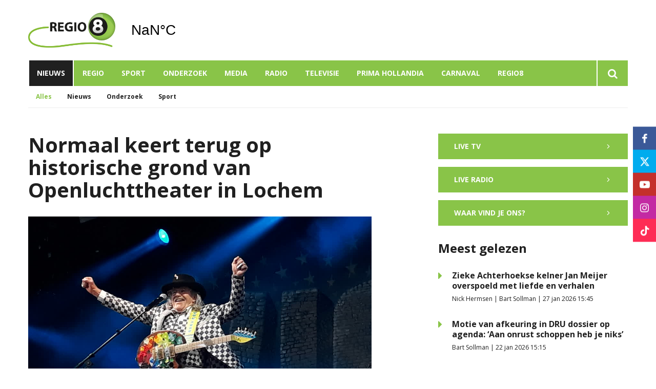

--- FILE ---
content_type: text/html; charset=UTF-8
request_url: https://www.regio8.nl/nieuws/normaal-keert-terug-op-historische-grond-van-openluchttheater-in-lochem?category=9999
body_size: 9912
content:
<!DOCTYPE html><html lang="nl-NL">	<head>		<title>Normaal keert terug op historische grond van Openluchttheater in Lochem</title>		<meta charset="utf-8">		<meta name="viewport" content="width=device-width, initial-scale=1, shrink-to-fit=no">		<meta name="robots" content="index, follow" />		<meta property="og:title" content="Normaal keert terug op historische grond van Openluchttheater in Lochem" />		<meta name="description" content="Normaal geeft volgend jaar twee concerten in het Openluchttheather in Lochem, in plaats van één concert op het tractorpulling-terrein zoals afgelopen jaren. De concerten worden gehouden op donderdag 9 mei (Hemelvaartsdag, red) en zaterdag 11 mei." />		<meta property="og:description" content="Normaal geeft volgend jaar twee concerten in het Openluchttheather in Lochem, in plaats van één concert op het tractorpulling-terrein zoals afgelopen jaren. De concerten worden gehouden op donderdag 9 mei (Hemelvaartsdag, red) en zaterdag 11 mei." />		<meta property="og:image" content="https://www.regio8.nl/files/202104/dist/db3e7c21b3d92512db1ac74e9aaa8616.jpg" />		<style>.row{margin:0;width:auto}.row .form-group{padding-left:15px;padding-right:15px;margin-bottom:30px}@media (max-width:992px){.row .form-group{margin-bottom:20px}}.row .form-group.hidden{display:none !important}.row .form-group.is-invalid input,.row .form-group.is-invalid textarea,.row .form-group.is-invalid .custom-radio label:before{border-color:red !important}.row .form-group.is-invalid .invalid-feedback{color:red;font-weight:300;font-size:0.86em;display:block;margin-bottom:15px;padding:5px 0;width:100%}.row .form-group .invalid-feedback{display:none}.row .form-group .col-form-label{width:auto;display:block;font-weight:700;color:#555555;background:#eeeeee;position:absolute;left:35px;top:12px;font-size:1em;line-height:1.62;transition:top 0.3s ease, font-size 0.3s ease, color 0.3s ease, font-weight 0.3s ease;pointer-events:none}.row .form-group.active .col-form-label{top:-9px;font-size:12px;font-weight:bold;color:#202020}.row input,.row textarea{width:100%;color:#202020;padding:12px 20px;border:1px solid #eeeeee;border-radius:0px;font-size:1em;line-height:1.62;min-height:50px;margin-bottom:0px;background:#eeeeee}.row input::placeholder,.row textarea::placeholder{color:#555555}.row textarea{height:200px}.row [data-type="button"]{text-align:left}.row [data-type="html"] h1:last-child,.row [data-type="html"] h2:last-child,.row [data-type="html"] h3:last-child,.row [data-type="html"] h4:last-child,.row [data-type="html"] h5:last-child,.row [data-type="html"] h6:last-child,.row [data-type="html"] p:last-child{margin-bottom:0px}.row .custom-checkbox{display:flex;flex-wrap:nowrap;align-items:center;padding:0}.row .custom-checkbox label{font-size:14px;line-height:15px;padding-left:20px}.row .custom-checkbox label a{color:#202020;font-weight:700;text-decoration:underline}.row .custom-checkbox input{margin-top:0px;min-height:0px;width:15px;height:15px;margin-bottom:0;-webkit-appearance:none;border:1px solid #202020;padding:0px;border-radius:4px;display:inline-block;position:relative;background:#ffffff}.row .custom-checkbox input:checked{background:#202020;border:1px solid #eeeeee;color:#202020}.row .btn-primary{padding:18px 30px;min-height:50px;background:#202020}.row .custom-select{width:100%;color:#202020;padding:12px 20px;border:1px solid #eeeeee;border-radius:0px;font-size:1em;line-height:1.62;background:#eeeeee;-webkit-appearance:none;-moz-appearance:none;appearance:none}.row .custom-select::-ms-expand{display:none}.row .input-group-checkboxes{display:flex;flex-wrap:wrap}.row .checkboxes-horizontal .col-form-label{position:relative;background:transparent;left:unset;top:unset;margin-bottom:5px}.row .checkboxes-horizontal .custom-checkbox{width:100%;margin:5px 0px}.row .custom-radio{display:inline-block;margin:10px 0;width:100%}.row .custom-radio.disabled{opacity:0.6}.row .custom-radio.disabled input,.row .custom-radio.disabled label{cursor:no-drop !important}.row .custom-radio [type="radio"]:checked,.row .custom-radio [type="radio"]:not(:checked){position:absolute;left:-9999px}.row .custom-radio [type="radio"]:checked+label,.row .custom-radio [type="radio"]:not(:checked)+label{position:relative;padding-left:15px;cursor:pointer;line-height:26px;display:inline-block;color:#202020}.row .custom-radio [type="radio"]:checked+label:before,.row .custom-radio [type="radio"]:not(:checked)+label:before{content:"";position:absolute;left:0;right:auto;top:0px;width:20px;height:20px;border:2px solid #eeeeee;border-radius:100%;background:#fff}.row .custom-radio [type="radio"]:checked+label:after,.row .custom-radio [type="radio"]:not(:checked)+label:after{content:"";width:18px;height:18px;background:#202020;position:absolute;left:2px;top:2px;transform:scale(1) !important;border-radius:100%;-webkit-transition:all 0.2s ease;transition:all 0.2s ease}.row .custom-radio [type="radio"]:not(:checked)+label:after{opacity:0;-webkit-transform:scale(0);transform:scale(0)}.row .custom-radio [type="radio"]:checked+label:after{opacity:1;-webkit-transform:scale(1);transform:scale(1)}.row [data-type="file"] .col-form-label{position:relative;background:transparent;left:unset;top:unset;margin-bottom:5px}.row [data-type="file"] .custom-file input{display:none}.row [data-type="file"] .custom-file label{cursor:pointer;font-weight:700;color:#202020;background:#eeeeee;border:1px solid #eeeeee;padding:12px 20px;display:block;width:100%}.row .files-overview{display:flex;padding-bottom:10px;border-bottom:1px solid;width:calc(100% - 30px);margin:0 auto;font-weight:bold;justify-content:space-between}.row .files-overview i{cursor:pointer}.row .input-row{display:flex;margin:0 -5px}.row .input-row>div{padding:0 5px;position:relative}.row .input-row>div label.col-form-label{left:25px;pointer-events:none}.row .input-row>div.active label.col-form-label{top:-20px;font-size:11px}.row [data-type="date"] .col-form-label{background:transparent;position:relative;left:unset;top:unset}@media (max-width:575px){.row .form-group{flex:0 0 100%}.row .form-group .custom-checkbox{width:100%}}.row{margin:0;width:auto}.row .form-group{padding-left:15px;padding-right:15px;margin-bottom:30px}@media (max-width:992px){.row .form-group{margin-bottom:20px}}.row .form-group.hidden{display:none !important}.row .form-group.is-invalid input,.row .form-group.is-invalid textarea,.row .form-group.is-invalid .custom-radio label:before{border-color:red !important}.row .form-group.is-invalid .invalid-feedback{color:red;font-weight:300;font-size:0.86em;display:block;margin-bottom:15px;padding:5px 0;width:100%}.row .form-group .invalid-feedback{display:none}.row .form-group .col-form-label{width:auto;display:block;font-weight:700;color:#555555;background:#eeeeee;position:absolute;left:35px;top:12px;font-size:1em;line-height:1.62;transition:top 0.3s ease, font-size 0.3s ease, color 0.3s ease, font-weight 0.3s ease;pointer-events:none}.row .form-group.active .col-form-label{top:-9px;font-size:12px;font-weight:bold;color:#202020}.row input,.row textarea{width:100%;color:#202020;padding:12px 20px;border:1px solid #eeeeee;border-radius:0px;font-size:1em;line-height:1.62;min-height:50px;margin-bottom:0px;background:#eeeeee}.row input::placeholder,.row textarea::placeholder{color:#555555}.row textarea{height:200px}.row [data-type="button"]{text-align:left}.row [data-type="html"] h1:last-child,.row [data-type="html"] h2:last-child,.row [data-type="html"] h3:last-child,.row [data-type="html"] h4:last-child,.row [data-type="html"] h5:last-child,.row [data-type="html"] h6:last-child,.row [data-type="html"] p:last-child{margin-bottom:0px}.row .custom-checkbox{display:flex;flex-wrap:nowrap;align-items:center;padding:0}.row .custom-checkbox label{font-size:14px;line-height:15px;padding-left:20px}.row .custom-checkbox label a{color:#202020;font-weight:700;text-decoration:underline}.row .custom-checkbox input{margin-top:0px;min-height:0px;width:15px;height:15px;margin-bottom:0;-webkit-appearance:none;border:1px solid #202020;padding:0px;border-radius:4px;display:inline-block;position:relative;background:#ffffff}.row .custom-checkbox input:checked{background:#202020;border:1px solid #eeeeee;color:#202020}.row .btn-primary{padding:18px 30px;min-height:50px;background:#202020}.row .custom-select{width:100%;color:#202020;padding:12px 20px;border:1px solid #eeeeee;border-radius:0px;font-size:1em;line-height:1.62;background:#eeeeee;-webkit-appearance:none;-moz-appearance:none;appearance:none}.row .custom-select::-ms-expand{display:none}.row .input-group-checkboxes{display:flex;flex-wrap:wrap}.row .checkboxes-horizontal .col-form-label{position:relative;background:transparent;left:unset;top:unset;margin-bottom:5px}.row .checkboxes-horizontal .custom-checkbox{width:100%;margin:5px 0px}.row .custom-radio{display:inline-block;margin:10px 0;width:100%}.row .custom-radio.disabled{opacity:0.6}.row .custom-radio.disabled input,.row .custom-radio.disabled label{cursor:no-drop !important}.row .custom-radio [type="radio"]:checked,.row .custom-radio [type="radio"]:not(:checked){position:absolute;left:-9999px}.row .custom-radio [type="radio"]:checked+label,.row .custom-radio [type="radio"]:not(:checked)+label{position:relative;padding-left:15px;cursor:pointer;line-height:26px;display:inline-block;color:#202020}.row .custom-radio [type="radio"]:checked+label:before,.row .custom-radio [type="radio"]:not(:checked)+label:before{content:"";position:absolute;left:0;right:auto;top:0px;width:20px;height:20px;border:2px solid #eeeeee;border-radius:100%;background:#fff}.row .custom-radio [type="radio"]:checked+label:after,.row .custom-radio [type="radio"]:not(:checked)+label:after{content:"";width:18px;height:18px;background:#202020;position:absolute;left:2px;top:2px;transform:scale(1) !important;border-radius:100%;-webkit-transition:all 0.2s ease;transition:all 0.2s ease}.row .custom-radio [type="radio"]:not(:checked)+label:after{opacity:0;-webkit-transform:scale(0);transform:scale(0)}.row .custom-radio [type="radio"]:checked+label:after{opacity:1;-webkit-transform:scale(1);transform:scale(1)}.row [data-type="file"] .col-form-label{position:relative;background:transparent;left:unset;top:unset;margin-bottom:5px}.row [data-type="file"] .custom-file input{display:none}.row [data-type="file"] .custom-file label{cursor:pointer;font-weight:700;color:#202020;background:#eeeeee;border:1px solid #eeeeee;padding:12px 20px;display:block;width:100%}.row .files-overview{display:flex;padding-bottom:10px;border-bottom:1px solid;width:calc(100% - 30px);margin:0 auto;font-weight:bold;justify-content:space-between}.row .files-overview i{cursor:pointer}.row .input-row{display:flex;margin:0 -5px}.row .input-row>div{padding:0 5px;position:relative}.row .input-row>div label.col-form-label{left:25px;pointer-events:none}.row .input-row>div.active label.col-form-label{top:-20px;font-size:11px}.row [data-type="date"] .col-form-label{background:transparent;position:relative;left:unset;top:unset}@media (max-width:575px){.row .form-group{flex:0 0 100%}.row .form-group .custom-checkbox{width:100%}}.row{margin:0;width:auto}.row .form-group{padding-left:15px;padding-right:15px;margin-bottom:30px}@media (max-width:992px){.row .form-group{margin-bottom:20px}}.row .form-group.hidden{display:none !important}.row .form-group.is-invalid input,.row .form-group.is-invalid textarea,.row .form-group.is-invalid .custom-radio label:before{border-color:red !important}.row .form-group.is-invalid .invalid-feedback{color:red;font-weight:300;font-size:0.86em;display:block;margin-bottom:15px;padding:5px 0;width:100%}.row .form-group .invalid-feedback{display:none}.row .form-group .col-form-label{width:auto;display:block;font-weight:700;color:#555555;background:#eeeeee;position:absolute;left:35px;top:12px;font-size:1em;line-height:1.62;transition:top 0.3s ease, font-size 0.3s ease, color 0.3s ease, font-weight 0.3s ease;pointer-events:none}.row .form-group.active .col-form-label{top:-9px;font-size:12px;font-weight:bold;color:#202020}.row input,.row textarea{width:100%;color:#202020;padding:12px 20px;border:1px solid #eeeeee;border-radius:0px;font-size:1em;line-height:1.62;min-height:50px;margin-bottom:0px;background:#eeeeee}.row input::placeholder,.row textarea::placeholder{color:#555555}.row textarea{height:200px}.row [data-type="button"]{text-align:left}.row [data-type="html"] h1:last-child,.row [data-type="html"] h2:last-child,.row [data-type="html"] h3:last-child,.row [data-type="html"] h4:last-child,.row [data-type="html"] h5:last-child,.row [data-type="html"] h6:last-child,.row [data-type="html"] p:last-child{margin-bottom:0px}.row .custom-checkbox{display:flex;flex-wrap:nowrap;align-items:center;padding:0}.row .custom-checkbox label{font-size:14px;line-height:15px;padding-left:20px}.row .custom-checkbox label a{color:#202020;font-weight:700;text-decoration:underline}.row .custom-checkbox input{margin-top:0px;min-height:0px;width:15px;height:15px;margin-bottom:0;-webkit-appearance:none;border:1px solid #202020;padding:0px;border-radius:4px;display:inline-block;position:relative;background:#ffffff}.row .custom-checkbox input:checked{background:#202020;border:1px solid #eeeeee;color:#202020}.row .btn-primary{padding:18px 30px;min-height:50px;background:#202020}.row .custom-select{width:100%;color:#202020;padding:12px 20px;border:1px solid #eeeeee;border-radius:0px;font-size:1em;line-height:1.62;background:#eeeeee;-webkit-appearance:none;-moz-appearance:none;appearance:none}.row .custom-select::-ms-expand{display:none}.row .input-group-checkboxes{display:flex;flex-wrap:wrap}.row .checkboxes-horizontal .col-form-label{position:relative;background:transparent;left:unset;top:unset;margin-bottom:5px}.row .checkboxes-horizontal .custom-checkbox{width:100%;margin:5px 0px}.row .custom-radio{display:inline-block;margin:10px 0;width:100%}.row .custom-radio.disabled{opacity:0.6}.row .custom-radio.disabled input,.row .custom-radio.disabled label{cursor:no-drop !important}.row .custom-radio [type="radio"]:checked,.row .custom-radio [type="radio"]:not(:checked){position:absolute;left:-9999px}.row .custom-radio [type="radio"]:checked+label,.row .custom-radio [type="radio"]:not(:checked)+label{position:relative;padding-left:15px;cursor:pointer;line-height:26px;display:inline-block;color:#202020}.row .custom-radio [type="radio"]:checked+label:before,.row .custom-radio [type="radio"]:not(:checked)+label:before{content:"";position:absolute;left:0;right:auto;top:0px;width:20px;height:20px;border:2px solid #eeeeee;border-radius:100%;background:#fff}.row .custom-radio [type="radio"]:checked+label:after,.row .custom-radio [type="radio"]:not(:checked)+label:after{content:"";width:18px;height:18px;background:#202020;position:absolute;left:2px;top:2px;transform:scale(1) !important;border-radius:100%;-webkit-transition:all 0.2s ease;transition:all 0.2s ease}.row .custom-radio [type="radio"]:not(:checked)+label:after{opacity:0;-webkit-transform:scale(0);transform:scale(0)}.row .custom-radio [type="radio"]:checked+label:after{opacity:1;-webkit-transform:scale(1);transform:scale(1)}.row [data-type="file"] .col-form-label{position:relative;background:transparent;left:unset;top:unset;margin-bottom:5px}.row [data-type="file"] .custom-file input{display:none}.row [data-type="file"] .custom-file label{cursor:pointer;font-weight:700;color:#202020;background:#eeeeee;border:1px solid #eeeeee;padding:12px 20px;display:block;width:100%}.row .files-overview{display:flex;padding-bottom:10px;border-bottom:1px solid;width:calc(100% - 30px);margin:0 auto;font-weight:bold;justify-content:space-between}.row .files-overview i{cursor:pointer}.row .input-row{display:flex;margin:0 -5px}.row .input-row>div{padding:0 5px;position:relative}.row .input-row>div label.col-form-label{left:25px;pointer-events:none}.row .input-row>div.active label.col-form-label{top:-20px;font-size:11px}.row [data-type="date"] .col-form-label{background:transparent;position:relative;left:unset;top:unset}@media (max-width:575px){.row .form-group{flex:0 0 100%}.row .form-group .custom-checkbox{width:100%}}</style>		<script async src="https://www.googletagmanager.com/gtag/js?id=UA-60797206-1"></script>		<script>		window.dataLayer = window.dataLayer || [];		function gtag(){dataLayer.push(arguments);}		gtag('js', new Date());		gtag('config', 'UA-60797206-1');		</script> <link rel="icon" type="image/png" href="/files/202104/dist/favicon-1-16x16.png" sizes="16x16"> <link rel="icon" type="image/png" href="/files/202104/dist/favicon-1-32x32.png" sizes="32x32"> <link rel="icon" type="image/png" href="/files/202104/dist/favicon-1-96x96.png" sizes="96x96"> <style>@keyframes rotate {	0%   {transform:rotate(0deg);}	100% {transform:rotate(360deg);}}.page-body:before {	content:'';	position:fixed;	width:100%;	height:100%;	top:0px;	left:0px;	background:white;	z-index:9999;	transition: opacity .3s ease, visibility .3s ease;}.page-body:after {	content:'\e910';	font-family:'icomoon';	z-index:10000;	color:#89c448;	font-size:50px;	position:fixed;	top:0px;	left:0px;	width:100%;	height:100%;	display:flex;	align-items:center;	justify-content:center;	animation: rotate 1s linear 0s infinite;}html.transition .page-body:before {	opacity:0;	visibility:hidden;}html.transition .page-body:after {	opacity:0;	visibility:hidden;}	.page-body.page-body-form-editor:before,.page-body.page-body-form-editor:after {	content:unset;	display:none;}	</style><script>(function(w,d,s,l,i){w[l]=w[l]||[];w[l].push({'gtm.start':new Date().getTime(),event:'gtm.js'});var f=d.getElementsByTagName(s)[0],j=d.createElement(s),dl=l!='dataLayer'?'&l='+l:'';j.async=true;j.src='https://www.googletagmanager.com/gtm.js?id='+i+dl;f.parentNode.insertBefore(j,f);})(window,document,'script','dataLayer','GTM-KW7T3ZB');</script> <link rel="canonical" href="https://www.regio8.nl/normaal-keert-terug-op-historische-grond-van-openluchttheater-in-lochem">	</head>	<body class="page-body" data-id-website="1"><section id="block1" data-block-type="container" data-block-id="1"  class="block-container header " >    <section id="block153" data-block-type="component" data-block-id="153"  class="block-component col col-12 col-sm-12 col-md-12 col-lg-12 col-xl-12 " >    <section id="block392" data-block-type="group" data-block-id="392" data-block-key="153"  class="block-group col col-12 col-sm-12 col-md-12 col-lg-12 col-xl-12 header_v2 " >    <div class="header-container" data-category="9999" >	<section id="block393" data-block-type="group" data-block-id="393" data-block-key="153"  class="block-group col col-12 col-sm-12 col-md-12 col-lg-12 col-xl-12 header_area " >    <div id="block396" data-block-type="image" data-block-id="396" data-block-key="153"  class="block-image col col-4 col-sm-4 col-md-4 col-lg-3 col-xl-3 " >    <a href="/" ><picture>            <source media="(max-width: 575px)" data-srcset="/files/202104/src/xs/56164953030c6beeb24ba9fd8bf999de.png">            <source media="(max-width: 992px)" data-srcset="/files/202104/src/md/56164953030c6beeb24ba9fd8bf999de.png">      <img data-src="/files/202104/src/xl/56164953030c6beeb24ba9fd8bf999de.png" data-srcset="/files/202104/src/xl/56164953030c6beeb24ba9fd8bf999de.png"></picture>   </a></div><div id="block395" data-block-type="html" data-block-id="395" data-block-key="153"  class="block-html col col-4 col-sm-4 col-md-4 col-lg-2 col-xl-2 " >    <div id="nav-icon" class="" onclick="global.toggleMenu('block394');">  <span></span>  <span></span>  <span></span>  <span></span></div></div><div id="block398" data-block-type="html" data-block-id="398" data-block-key="153"  class="block-html col col-1 col-sm-1 col-md-1 col-lg-1 col-xl-1 " >    <a class="weatherwidget-io" href="https://forecast7.com/nl/51d896d38/ulft/" data-mode="Current" data-days="3" >Ulft, Netherlands</a><script>!function(d,s,id){var js,fjs=d.getElementsByTagName(s)[0];if(!d.getElementById(id)){js=d.createElement(s);js.id=id;js.src='https://weatherwidget.io/js/widget.min.js';js.async=true;fjs.parentNode.insertBefore(js,fjs);}}(document,'script','weatherwidget-io-js');</script></div></section><div id="block618" data-block-type="html" data-block-id="618" data-block-key="153"  class="block-html col col-12 col-sm-12 col-md-12 col-lg-12 col-xl-12 " >    </div><section id="block394" data-block-type="group" data-block-id="394" data-block-key="153"  class="block-group col col-12 col-sm-12 col-md-12 col-lg-12 col-xl-12 menu_header " >    <div id="block580" data-block-type="form" data-block-id="580" data-block-key="153"  class="block-form col col-12 col-sm-12 col-md-12 col-lg-12 col-xl-12 " >    <form id="V1ijPxWZurR7" class="form-default ff " method="get" lang="nl" currency="EUR" action="/zoekresultaten" enctype="multipart/form-data" data-validate-change novalidate>        <div class="form-step " id="ZYh7IFcwf7nm"  data-form-step="1">            <div class="row" >                    <div class="form-group col search-startdate"  data-type="date" element-type="date" element-id="28">    <label for="UMhVx7ueAcqb" class="col-form-label">Datum vanaf:</label>    <div class="input-group">        <input type="date" class="form-control pikaday" id="UMhVx7ueAcqb" name="startdate" value="" autocomplete="off">    </div></div>                    <div class="form-group col search-duedate"  data-type="date" element-type="date" element-id="29">    <label for="yXw5QnlKaKIS" class="col-form-label">Datum tot:</label>    <div class="input-group">        <input type="date" class="form-control pikaday" id="yXw5QnlKaKIS" name="duedate" value="" autocomplete="off">    </div></div>            </div>            <div class="row" >                    <div class="form-group col"  data-type="text" element-type="text" element-id="15">    <label for="mvc838kKpb4a" class="col-form-label">Zoeken</label>    <div class="input-group">        <input type="text" class="form-control" id="mvc838kKpb4a" name="q" value="">    </div></div>                    <div class="form-group col"  data-type="button" element-type="button" element-id="16">    <button type="submit" name="field_16" class="btn btn-primary"><i class="icon-search"></i></button></div>            </div>                    <input type="hidden" class="" id="yhBRpJFK9iKz" name="_validation"  />                    <input type="hidden" class="" id="XMPkwKTTJfbx" name="id_form" value="4"  />        </div></form></div><div id="block399" data-block-type="menu" data-block-id="399" data-block-key="153"  class="block-menu col col-12 col-sm-12 col-md-12 col-lg-11 col-xl-11 " >    <ul>        <li class="menu-item-news">            <a class=""  href="/nieuws?category=1">Nieuws</a>        </li>        <li class="menu-item-region has-items">            <a class=""  href="/doetinchem?region=1">Regio</a>                <ul>                        <li class="">                            <a class=""  href="/aalten?region=7">Aalten</a>                        </li>                        <li class="">                            <a class=""  href="/berkelland?region=4">Berkelland</a>                        </li>                        <li class="">                            <a class=""  href="/bronckhorst?region=5">Bronckhorst</a>                        </li>                        <li class="">                            <a class=""  href="/doetinchem?region=1">Doetinchem</a>                        </li>                        <li class="">                            <a class=""  href="/grensnieuws?region=6">Grensnieuws</a>                        </li>                        <li class="">                            <a class=""  href="/lochem?region=10">Lochem</a>                        </li>                        <li class="">                            <a class=""  href="/montferland?region=2">Montferland</a>                        </li>                        <li class="">                            <a class=""  href="/oost-gelre?region=8">Oost Gelre</a>                        </li>                        <li class="">                            <a class=""  href="/oude-ijsselstreek?region=3">Oude IJsselstreek</a>                        </li>                        <li class="">                            <a class=""  href="/winterswijk?region=9">Winterswijk</a>                        </li>                </ul>        </li>        <li class="">            <a class=""  href="/sport?category=42">Sport</a>        </li>        <li class="">            <a class=""  href="/onderzoek">Onderzoek</a>        </li>        <li class="">            <a class=""  href="/media">Media</a>        </li>        <li class="">            <a class=""  href="/radio">Radio</a>        </li>        <li class="">            <a class=""  href="/televisie">Televisie</a>        </li>        <li class="">            <a class=""  href="/prima-hollandia">Prima Hollandia</a>        </li>        <li class=" has-items">            <a class=""  href="/carnaval2026">Carnaval</a>                <ul>                        <li class="">                            <a class=""  href="/aanmelden-carnavalskraker">Aanmelden carnavalskraker</a>                        </li>                        <li class="">                            <a class=""  href="/carnavalskraker-inzendingen">Carnavalskraker inzendingen</a>                        </li>                </ul>        </li>        <li class=" has-items">            <a class=""  href="/over-ons">Regio8</a>                <ul>                        <li class="">                            <a class=""  href="/over-ons">Over ons</a>                        </li>                        <li class="">                            <a class=""  href="/uitzendgebied">Uitzendgebied</a>                        </li>                        <li class="">                            <a class=""  href="/vacatures">Vacatures</a>                        </li>                        <li class=" has-items">                            <a class=""  href="/contact">Contact</a>                                <ul>                                        <li class="">                                            <a class=""  href="/adverteren">Adverteren</a>                                        </li>                                        <li class="">                                            <a class=""  href="/klachtenpagina">Klachten</a>                                        </li>                                </ul>                        </li>                </ul>        </li></ul></div><div id="block423" data-block-type="text" data-block-id="423" data-block-key="153"  class="block-text col col-12 col-sm-12 col-md-12 col-lg-1 col-xl-1 " >    <a href="/zoekresultaten"><i class="icon-search"></i></a></div></section><div id="block635" data-block-type="menu" data-block-id="635" data-block-key="153"  class="block-menu col col-12 col-sm-12 col-md-12 col-lg-12 col-xl-12 " >    <ul>        <li class="">            <a class=""  href="/actueel">Nieuws</a>        </li>        <li class="">            <a class=""  href="/radio">Radio</a>        </li>        <li class="">            <a class=""  href="/televisie">Televisie</a>        </li></ul></div><div id="block647" data-block-type="content" data-block-id="647" data-block-key="153"  class="block-content col col-12 col-sm-12 col-md-12 col-lg-12 col-xl-12 " >    <ul>	<li category-id="9999" class="active">		<a href="/actueel?category=9999">Alles</a>	</li>	<li category-id="1">	<a href="/nieuws?category=1">Nieuws</a></li><li category-id="45">	<a href="/onderzoek?category=45">Onderzoek</a></li><li category-id="42">	<a href="/sport?category=42">Sport</a></li></ul></div><div id="block705" data-block-type="content" data-block-id="705" data-block-key="153"  class="block-content col col-12 col-sm-12 col-md-12 col-lg-12 col-xl-12 " >    <ul>	<li region-id="7">	<a href="/aalten?region=7">Aalten</a></li><li region-id="4">	<a href="/berkelland?region=4">Berkelland</a></li><li region-id="5">	<a href="/bronckhorst?region=5">Bronckhorst</a></li><li region-id="1">	<a href="/doetinchem?region=1">Doetinchem</a></li><li region-id="6">	<a href="/grensnieuws?region=6">Grensnieuws</a></li><li region-id="10">	<a href="/lochem?region=10">Lochem</a></li><li region-id="2">	<a href="/montferland?region=2">Montferland</a></li><li region-id="8">	<a href="/oost-gelre?region=8">Oost Gelre</a></li><li region-id="3">	<a href="/oude-ijsselstreek?region=3">Oude IJsselstreek</a></li><li region-id="9">	<a href="/winterswijk?region=9">Winterswijk</a></li></ul></div></div></section></section></section><section id="block30" data-block-type="container" data-block-id="30"  class="block-container content " >    <section id="block31" data-block-type="container" data-block-id="31"  class="block-container content_inside " >    <section id="block141" data-block-type="group" data-block-id="141"  class="block-group col col-12 col-sm-12 col-md-12 col-lg-7 col-xl-7 " >    <div id="block263" data-block-type="html" data-block-id="263"  class="block-html col col-12 col-sm-12 col-md-12 col-lg-12 col-xl-12 " >    <h1>Normaal keert terug op historische grond van Openluchttheater in Lochem</h1></div><div id="block627" data-block-type="image" data-block-id="627"  class="block-image col col-12 col-sm-12 col-md-12 col-lg-12 col-xl-12 " >    <picture>            <source media="(max-width: 575px)" data-srcset="/files/202104/src/xs/8a7e7639ad7ce9f8859f26e14c5ce4f3.jpg">            <source media="(max-width: 992px)" data-srcset="/files/202104/src/md/8a7e7639ad7ce9f8859f26e14c5ce4f3.jpg">      <img data-src="/files/202104/src/xl/8a7e7639ad7ce9f8859f26e14c5ce4f3.jpg" data-srcset="/files/202104/src/xl/8a7e7639ad7ce9f8859f26e14c5ce4f3.jpg"></picture></div><div id="block187" data-block-type="html" data-block-id="187"  class="block-html col col-12 col-sm-12 col-md-12 col-lg-12 col-xl-12 " >    <div class="intro">Normaal geeft volgend jaar twee concerten in het Openluchttheather in Lochem, in plaats van één concert op het tractorpulling-terrein zoals afgelopen jaren. De concerten worden gehouden op donderdag 9 mei (Hemelvaartsdag, red) en zaterdag 11 mei.</div><h5>Tim Rondeel | 10 oktober 2023 11:56 | Aangepast op 10 oktober 2023 11:56</h5><div class="social-share">	<div class="social-share-links">		<a href="https://www.linkedin.com/shareArticle?url=https://www.regio8.nl/nieuws/normaal-keert-terug-op-historische-grond-van-openluchttheater-in-lochem" target="blank" rel="noopener noreferrer"><i class="icon-linkedin"></i></a>		<a href="https://www.facebook.com/sharer.php?u=https://www.regio8.nl/nieuws/normaal-keert-terug-op-historische-grond-van-openluchttheater-in-lochem" target="blank" rel="noopener noreferrer"><i class="icon-facebook"></i></a>		<a href="https://twitter.com/intent/tweet?url=https://www.regio8.nl/nieuws/normaal-keert-terug-op-historische-grond-van-openluchttheater-in-lochem" target="blank" rel="noopener noreferrer"><i class="icon-twitter"></i></a>	</div>	<div class="social-share-text">		<h5>Deel dit artikel op social!</h5>	</div></div></div><section id="block148" data-block-type="group" data-block-id="148"  class="block-group col col-12 col-sm-12 col-md-12 col-lg-12 col-xl-12 " >    <section id="block142" data-block-type="component" data-block-id="142" data-component-type="frontend"  class="block-component col col-12 col-sm-12 col-md-12 col-lg-12 col-xl-12 " >    <section class="components-row" data-row-key="Lv1rnPMVuRn5KMj" data-component-id="11"><div id="block159" data-block-type="text" data-block-id="159" data-block-key="Lv1rnPMVuRn5KMj"  class="block-text col col-12 col-sm-12 col-md-12 col-lg-12 col-xl-12 " >    <div>"Na drie bijzondere edities op het tractorpulling-terrein geeft de band nu twee kleinschalige concerten in het Openluchttheater in Lochem", aldus concertorganisator Mojo. "De plek waar het 49 jaar geleden allemaal begon." De band gaf op Hemelvaarstdag 1975 hun eerste grote optreden in het openluchttheather van Lochem. Na het afscheidsconcert van Normaal in 2015 traden de Achterhoekse rockers nog driemaal op in Lochem. In 2019, 2022 en 2023 stond de band tijdens Hemelvaart op het terrein van de tractorpulling.</div><br/><div>Duizenden bezoekers genoten afgelopen Hemelvaartsdag van het traditionele concert van de oude rockers van Normaal. Bij de afgelopen editie waren er ook gastoptredens van Tim Knol, Miss Montreal en Rowwen Hèze. De kaartverkoop voor de twee concerten van volgend jaar begint vrijdagochtend om 10.00 uur.</div><br/><div><i>Dit bericht is tot stand gekomen in samenwerking met de lokale omroep Ideaal.</i></div><br/><div>Foto: REGIO8 (archief)</div></div></section><section class="components-row" data-row-key="5NmbAkJQedtRQpl" data-component-id="11"><div id="block159" data-block-type="text" data-block-id="159" data-block-key="5NmbAkJQedtRQpl"  class="block-text col col-12 col-sm-12 col-md-12 col-lg-12 col-xl-12 " >    <div class="inline-embed inline-video"><iframe width="560" height="315" src="https://www.youtube.com/embed/dx2lMLqE4UY?si=mwDhlMwRxucVGlF3" title="YouTube video player" frameborder="0" allow="accelerometer; autoplay; clipboard-write; encrypted-media; gyroscope; picture-in-picture; web-share" allowfullscreen></iframe></div></div></section></section></section><div id="block566" data-block-type="html" data-block-id="566"  class="block-html col col-12 col-sm-12 col-md-12 col-lg-12 col-xl-12 " >    <div class="tags">	<h3>Lees meer over:</h3>	<p><a href="/actueel?tag=Normaal">Normaal</a><span>|</span><a href="/actueel?tag=Lochem">Lochem</a><span>|</span><a href="/actueel?tag=Bennie Jolink">Bennie Jolink</a><span>|</span></p></div></div></section><section id="block143" data-block-type="group" data-block-id="143"  class="block-group col col-12 col-sm-12 col-md-12 col-lg-4 col-xl-4 " >    <div id="block533" data-block-type="html" data-block-id="533"  class="block-html col col-12 col-sm-12 col-md-12 col-lg-12 col-xl-12 " >    <a href="/televisie" class="btn btn-primary sidebar-button">Live TV <i class="icon-chevron-right"></i></a></div><div id="block534" data-block-type="html" data-block-id="534"  class="block-html col col-12 col-sm-12 col-md-12 col-lg-12 col-xl-12 " >    <a href="/radio" class="btn btn-primary sidebar-button">Live radio <i class="icon-chevron-right"></i></a><a href="/contact" class="btn btn-primary sidebar-button">Waar vind je ons? <i class="icon-chevron-right"></i></a></div><section id="block535" data-block-type="component" data-block-id="535"  class="block-component col col-12 col-sm-12 col-md-12 col-lg-12 col-xl-12 " >    <div id="block511" data-block-type="content" data-block-id="511" data-block-key="535"  class="block-content col col-12 col-sm-12 col-md-12 col-lg-12 col-xl-12 " >    <div class="category-heading col-12">	<h2>Meest gelezen</h2></div><div class="col-12">	<div class="article-list-item" onclick="location.href='/nieuws/zieke-achterhoekse-kelner-jan-meijer-overspoeld-met-liefde-en-verhalen'">		<i class="icon-caret-right" ></i>		<div class="info">			<h4><a href="/nieuws/zieke-achterhoekse-kelner-jan-meijer-overspoeld-met-liefde-en-verhalen">Zieke Achterhoekse kelner Jan Meijer overspoeld met liefde en verhalen</a></h4>			<p>Nick Hermsen | Bart Sollman | 27 jan 2026 15:45</p>		</div>	</div></div><div class="col-12">	<div class="article-list-item" onclick="location.href='/nieuws/motie-van-afkeuring-in-dru-dossier-op-agenda-aan-onrust-schoppen-heb-je-niks'">		<i class="icon-caret-right" ></i>		<div class="info">			<h4><a href="/nieuws/motie-van-afkeuring-in-dru-dossier-op-agenda-aan-onrust-schoppen-heb-je-niks">Motie van afkeuring in DRU dossier op agenda: ‘Aan onrust schoppen heb je niks’</a></h4>			<p>Bart Sollman | 22 jan 2026 15:15</p>		</div>	</div></div><div class="col-12">	<div class="article-list-item" onclick="location.href='/nieuws/persoon-raakt-gewond-bij-overval-op-woning-in-etten'">		<i class="icon-caret-right" ></i>		<div class="info">			<h4><a href="/nieuws/persoon-raakt-gewond-bij-overval-op-woning-in-etten">Persoon raakt gewond bij overval op woning in Etten</a></h4>			<p>Redactie REGIO8 | 24 jan 2026 00:57</p>		</div>	</div></div></div></section></section><div id="block564" data-block-type="form" data-block-id="564"  class="block-form col col-12 col-sm-12 col-md-12 col-lg-12 col-xl-12 " >    <form id="EgNGElmyAaTd" class="form-default ff " method="post" lang="nl" currency="EUR" action="#" enctype="multipart/form-data" data-validate-change novalidate>        <div class="form-step " id="7CCYXdFUL8p5"  data-form-step="1">            <div class="row" >                    <div class="form-group col"  data-type="button" element-type="button" element-id="18">    <button type="submit" name="views_count_submit" class="btn btn-primary"></button></div>            </div>                    <input type="hidden" class="" id="YUve1wNAzyIM" name="views_count" value="749"  />                    <input type="hidden" class=" article-id" id="1YfrTZFB82AS" name="id" value="23235"  />                    <input type="hidden" class="" id="GeGWiY9CDyfF" name="id_website" value="1"  />                    <input type="hidden" class="" id="mT2Rbzw9hvhG" name="_validation"  />                    <input type="hidden" class="" id="jl9VBivJxj5l" name="id_form" value="5"  />        </div></form></div><section id="block379" data-block-type="component" data-block-id="379"  class="block-component col col-12 col-sm-12 col-md-12 col-lg-12 col-xl-12 " >    <div id="block378" data-block-type="content" data-block-id="378" data-block-key="379"  class="block-content col col-12 col-sm-12 col-md-12 col-lg-12 col-xl-12 " >    <h3 class="col-12">Lees ook</h3><div class="col-12 col-sm-6 col-lg-4">	<div class="card-mc-article" onclick="location.href='/nieuws/nettelhorsterbrug-in-lochem-krijgt-in-april-officiele-opening?category=9999'">		<div class="image">			<picture>            <source media="(max-width: 575px)" type="image/webp" data-srcset="/files/202104/dist/4ae717d6b12f7f8e4299502c43e0d3c4.webp">            <source media="(max-width: 992px)" type="image/webp" data-srcset="/files/202104/dist/79ab06a196e4783bab88cb0304bbb9bc.webp">            <source  type="image/webp" data-srcset="/files/202104/dist/0de6e06d23a661746d13b596e283f4fc.webp">            <source media="(max-width: 575px)" data-srcset="/files/202104/dist/4ae717d6b12f7f8e4299502c43e0d3c4.jpg">            <source media="(max-width: 992px)" data-srcset="/files/202104/dist/79ab06a196e4783bab88cb0304bbb9bc.jpg">      <img data-src="/files/202104/dist/0de6e06d23a661746d13b596e283f4fc.jpg" data-srcset="/files/202104/dist/0de6e06d23a661746d13b596e283f4fc.jpg"></picture>					</div>		<div class="info">			<h4><a href="/nieuws/nettelhorsterbrug-in-lochem-krijgt-in-april-officiele-opening?category=9999">Nettelhorsterbrug in Lochem krijgt in april officiële opening</a></h4>			<p>Na lang bouwen wordt de Nettelhorsterbrug in Lochem op 11 april officieel geopend. De Provincie Geld...</p>		</div>	</div></div><div class="col-12 col-sm-6 col-lg-4">	<div class="card-mc-article" onclick="location.href='/nieuws/terugblik-dit-was-het-jubileumjaar-van-normaal?category=9999'">		<div class="image">			<picture>            <source media="(max-width: 575px)" type="image/webp" data-srcset="/files/202104/dist/39cd44bbc7074ac7d94dbf0ba5fc669e.webp">            <source media="(max-width: 992px)" type="image/webp" data-srcset="/files/202104/dist/f9b791721443b32644d6cf4dbe440732.webp">            <source  type="image/webp" data-srcset="/files/202104/dist/3f60480bff13635971e9a29978651690.webp">            <source media="(max-width: 575px)" data-srcset="/files/202104/dist/39cd44bbc7074ac7d94dbf0ba5fc669e.jpg">            <source media="(max-width: 992px)" data-srcset="/files/202104/dist/f9b791721443b32644d6cf4dbe440732.jpg">      <img data-src="/files/202104/dist/3f60480bff13635971e9a29978651690.jpg" data-srcset="/files/202104/dist/3f60480bff13635971e9a29978651690.jpg"></picture>						<div class="card-video-label"><i class="icon-play"></i></div>					</div>		<div class="info">			<h4><a href="/nieuws/terugblik-dit-was-het-jubileumjaar-van-normaal?category=9999">Terugblik | Dit was het jubileumjaar van Normaal</a></h4>			<p>Voor liefhebbers van Achterhoekse dialectmuziek was 2025 een bijzonder jaar. De dialectrockband Norm...</p>		</div>	</div></div><div class="col-12 col-sm-6 col-lg-4">	<div class="card-mc-article" onclick="location.href='/nieuws/lochemse-katholieke-kerk-haalt-brummens-kerkorgel-terug-naar-de-parochie?category=9999'">		<div class="image">			<picture>            <source media="(max-width: 575px)" type="image/webp" data-srcset="/files/202104/dist/888a53f7431aa19d69eedec97066e8c2.webp">            <source media="(max-width: 992px)" type="image/webp" data-srcset="/files/202104/dist/bf1eee675db6fc7b9b49141b5cc52f4a.webp">            <source  type="image/webp" data-srcset="/files/202104/dist/9bc1157b118d82c277b0badd30cd19a3.webp">            <source media="(max-width: 575px)" data-srcset="/files/202104/dist/888a53f7431aa19d69eedec97066e8c2.jpg">            <source media="(max-width: 992px)" data-srcset="/files/202104/dist/bf1eee675db6fc7b9b49141b5cc52f4a.jpg">      <img data-src="/files/202104/dist/9bc1157b118d82c277b0badd30cd19a3.jpg" data-srcset="/files/202104/dist/9bc1157b118d82c277b0badd30cd19a3.jpg"></picture>					</div>		<div class="info">			<h4><a href="/nieuws/lochemse-katholieke-kerk-haalt-brummens-kerkorgel-terug-naar-de-parochie?category=9999">Lochemse katholieke kerk haalt Brummens kerkorgel terug naar de parochie</a></h4>			<p>In Nederland sluiten veel kerken of krijgen ze een andere functie, in tegenstelling tot de Sint-Jose...</p>		</div>	</div></div><div class="col-12 col-sm-6 col-lg-4">	<div class="card-mc-article" onclick="location.href='/nieuws/groenlinks-pvda-lochem-boos-om-afschrikmethode-met-dode-kraaien?category=9999'">		<div class="image">			<picture>            <source media="(max-width: 575px)" type="image/webp" data-srcset="/files/202104/dist/3dd3776ae41267c9b137c491e79ccc9a.webp">            <source media="(max-width: 992px)" type="image/webp" data-srcset="/files/202104/dist/6fcf5decf1d29427061df5e11e0ee316.webp">            <source  type="image/webp" data-srcset="/files/202104/dist/19adc4314fe574e28836f8e8cc169076.webp">            <source media="(max-width: 575px)" data-srcset="/files/202104/dist/3dd3776ae41267c9b137c491e79ccc9a.jpg">            <source media="(max-width: 992px)" data-srcset="/files/202104/dist/6fcf5decf1d29427061df5e11e0ee316.jpg">      <img data-src="/files/202104/dist/19adc4314fe574e28836f8e8cc169076.jpg" data-srcset="/files/202104/dist/19adc4314fe574e28836f8e8cc169076.jpg"></picture>					</div>		<div class="info">			<h4><a href="/nieuws/groenlinks-pvda-lochem-boos-om-afschrikmethode-met-dode-kraaien?category=9999">GroenLinks-PvdA Lochem boos om afschrikmethode met dode kraaien </a></h4>			<p>GroenLinks-PvdA Lochem maakt zich boos om de meerdere dode kraaien die in Lochem hangen om andere vo...</p>		</div>	</div></div><div class="col-12 col-sm-6 col-lg-4">	<div class="card-mc-article" onclick="location.href='/nieuws/normaal-hoort-op-de-erfgoedlijst-anhangers-willen-band-blijvend-eren?category=9999'">		<div class="image">			<picture>            <source media="(max-width: 575px)" type="image/webp" data-srcset="/files/202104/dist/f897896657334593c79619add47b5364.webp">            <source media="(max-width: 992px)" type="image/webp" data-srcset="/files/202104/dist/0f91ec4b1f188b55ea4adab74c7298c2.webp">            <source  type="image/webp" data-srcset="/files/202104/dist/e7e220d6264d001f6780e89c5967cb66.webp">            <source media="(max-width: 575px)" data-srcset="/files/202104/dist/f897896657334593c79619add47b5364.jpg">            <source media="(max-width: 992px)" data-srcset="/files/202104/dist/0f91ec4b1f188b55ea4adab74c7298c2.jpg">      <img data-src="/files/202104/dist/e7e220d6264d001f6780e89c5967cb66.jpg" data-srcset="/files/202104/dist/e7e220d6264d001f6780e89c5967cb66.jpg"></picture>						<div class="card-video-label"><i class="icon-play"></i></div>					</div>		<div class="info">			<h4><a href="/nieuws/normaal-hoort-op-de-erfgoedlijst-anhangers-willen-band-blijvend-eren?category=9999">‘Normaal hoort op de erfgoedlijst’: anhangers willen band blijvend eren</a></h4>			<p>Al vijftig jaar rockt Normaal in het Achterhoekse dialect. Ter ere van dat jubileum brengt schrijver...</p>		</div>	</div></div><div class="col-12 col-sm-6 col-lg-4">	<div class="card-mc-article" onclick="location.href='/nieuws/gezonde-spanning-bij-remko-keizer-tijdens-eigen-verjaardagsfeest-in-lochem?category=9999'">		<div class="image">			<picture>            <source media="(max-width: 575px)" type="image/webp" data-srcset="/files/202104/dist/994017072a5f4a5e7af1c2d6eb98daa9.webp">            <source media="(max-width: 992px)" type="image/webp" data-srcset="/files/202104/dist/77b31a68330f178a93734a98551704ad.webp">            <source  type="image/webp" data-srcset="/files/202104/dist/4e708ad40a7f4a278c4ec1ce4f31f661.webp">            <source media="(max-width: 575px)" data-srcset="/files/202104/dist/994017072a5f4a5e7af1c2d6eb98daa9.jpg">            <source media="(max-width: 992px)" data-srcset="/files/202104/dist/77b31a68330f178a93734a98551704ad.jpg">      <img data-src="/files/202104/dist/4e708ad40a7f4a278c4ec1ce4f31f661.jpg" data-srcset="/files/202104/dist/4e708ad40a7f4a278c4ec1ce4f31f661.jpg"></picture>						<div class="card-video-label"><i class="icon-play"></i></div>					</div>		<div class="info">			<h4><a href="/nieuws/gezonde-spanning-bij-remko-keizer-tijdens-eigen-verjaardagsfeest-in-lochem?category=9999">‘Gezonde spanning’ bij Remko Keizer tijdens eigen verjaardagsfeest in Lochem</a></h4>			<p>Slechts 250 mensen hadden zaterdagavond de eer om bij het 50ste verjaardagsfeestje van Heinoos-front...</p>		</div>	</div></div></div></section></section></section><section id="block3" data-block-type="container" data-block-id="3"  class="block-container footer " >    <section id="block152" data-block-type="component" data-block-id="152"  class="block-component col col-12 col-sm-12 col-md-12 col-lg-12 col-xl-12 " >    <section id="block401" data-block-type="group" data-block-id="401" data-block-key="152"  class="block-group col col-12 col-sm-12 col-md-12 col-lg-12 col-xl-12 footer_v2 " >    <section id="block402" data-block-type="group" data-block-id="402" data-block-key="152"  class="block-group col col-12 col-sm-12 col-md-12 col-lg-12 col-xl-12 footer_area " >    <section id="block407" data-block-type="group" data-block-id="407" data-block-key="152"  class="block-group col col-12 col-sm-12 col-md-12 col-lg-2 col-xl-2 " >    <div id="block413" data-block-type="text" data-block-id="413" data-block-key="152"  class="block-text col col-12 col-sm-12 col-md-12 col-lg-12 col-xl-12 " >    <h6>Nieuws</h6></div><div id="block418" data-block-type="menu" data-block-id="418" data-block-key="152"  class="block-menu col col-12 col-sm-12 col-md-12 col-lg-12 col-xl-12 " >    <ul>        <li class="">            <a class=""  href="/nieuws">Nieuws</a>        </li></ul></div></section><section id="block408" data-block-type="group" data-block-id="408" data-block-key="152"  class="block-group col col-12 col-sm-12 col-md-12 col-lg-2 col-xl-2 " >    <div id="block414" data-block-type="text" data-block-id="414" data-block-key="152"  class="block-text col col-12 col-sm-12 col-md-12 col-lg-12 col-xl-12 " >    <h6>Media</h6></div><div id="block419" data-block-type="menu" data-block-id="419" data-block-key="152"  class="block-menu col col-12 col-sm-12 col-md-12 col-lg-12 col-xl-12 " >    <ul>        <li class="">            <a class=""  href="/televisie">Televisie</a>        </li>        <li class="">            <a class=""  href="/radio">Radio</a>        </li></ul></div></section><section id="block409" data-block-type="group" data-block-id="409" data-block-key="152"  class="block-group col col-12 col-sm-12 col-md-12 col-lg-2 col-xl-2 " >    <div id="block415" data-block-type="text" data-block-id="415" data-block-key="152"  class="block-text col col-12 col-sm-12 col-md-12 col-lg-12 col-xl-12 " >    <h6>Regio8</h6></div><div id="block420" data-block-type="menu" data-block-id="420" data-block-key="152"  class="block-menu col col-12 col-sm-12 col-md-12 col-lg-12 col-xl-12 " >    <ul>        <li class="">            <a class=""  href="/over-ons">Over ons</a>        </li>        <li class="">            <a class=""  href="/uitzendgebied">Uitzendgebied</a>        </li>        <li class="">            <a class=""  href="/vacatures">Vacatures</a>        </li></ul></div></section><section id="block410" data-block-type="group" data-block-id="410" data-block-key="152"  class="block-group col col-12 col-sm-12 col-md-12 col-lg-2 col-xl-2 " >    <div id="block416" data-block-type="text" data-block-id="416" data-block-key="152"  class="block-text col col-12 col-sm-12 col-md-12 col-lg-12 col-xl-12 " >    <h6>Contact</h6></div><div id="block421" data-block-type="menu" data-block-id="421" data-block-key="152"  class="block-menu col col-12 col-sm-12 col-md-12 col-lg-12 col-xl-12 " >    <ul>        <li class="">            <a class=""  href="tel:00310314652345">T: 0314 - 65 23 45</a>        </li>        <li class="">            <a class=""  href="mailto:redactie@regio8.nl">E: redactie@regio8.nl</a>        </li>        <li class="">            <a class=""  href="/contact">Contact</a>        </li></ul></div></section><section id="block411" data-block-type="group" data-block-id="411" data-block-key="152"  class="block-group col col-12 col-sm-12 col-md-12 col-lg-2 col-xl-2 " >    <div id="block417" data-block-type="html" data-block-id="417" data-block-key="152"  class="block-html col col-12 col-sm-12 col-md-12 col-lg-12 col-xl-12 " >    <h6>Volg ons</h6><div class="socials">		<a href="https://www.facebook.com/regio8" target="_blank" class="social social-facebook"><i class="icon-facebook"></i></a>	<a href="https://twitter.com/regio8" target="_blank" class="social social-twitter"><i class="icon-twitter"></i></a>		<a href="https://www.youtube.com/c/REGIO8nieuws" target="_blank" class="social social-youtube"><i class="icon-youtube"></i></a>	<a href="https://www.instagram.com/regio8nieuws" target="_blank" class="social social-instagram"><i class="icon-instagram"></i></a>	<a href="https://www.tiktok.com/@regio8nieuws" target="_blank" class="social social-tiktok"><i class="icon-tiktok"></i></a>		<a href="https://www.facebook.com/REGIO8PLUS" target="_blank" class="social social-facebook-radio"><i class="icon-facebook"></i></a></div></div><section id="block539" data-block-type="component" data-block-id="539" data-block-key="152"  class="block-component col col-12 col-sm-12 col-md-12 col-lg-12 col-xl-12 " >    <div id="block493" data-block-type="html" data-block-id="493" data-block-key="539"  class="block-html col col-12 col-sm-12 col-md-12 col-lg-12 col-xl-12 " >    <a href="https://www.facebook.com/regio8" target="_blank" class="social social-facebook"><i class="icon-facebook"></i></a><a href="https://twitter.com/regio8" target="_blank" class="social social-twitter"><i class="icon-twitter"></i></a><a href="https://www.youtube.com/c/REGIO8nieuws" target="_blank" class="social social-youtube"><i class="icon-youtube"></i></a><a href="https://www.instagram.com/regio8nieuws" target="_blank" class="social social-instagram"><i class="icon-instagram"></i></a><a href="https://www.tiktok.com/@regio8nieuws" target="_blank" class="social social-tiktok"><i class="icon-tiktok"></i></a></div></section></section></section><section id="block403" data-block-type="group" data-block-id="403" data-block-key="152"  class="block-group col col-12 col-sm-12 col-md-12 col-lg-12 col-xl-12 footer_bottom " >    <section id="block404" data-block-type="group" data-block-id="404" data-block-key="152"  class="block-group col col-12 col-sm-12 col-md-12 col-lg-12 col-xl-12 footer_bottom_inside " >    <div id="block405" data-block-type="text" data-block-id="405" data-block-key="152"  class="block-text col col-12 col-sm-12 col-md-12 col-lg-6 col-xl-6 " >    <p>Copyright © 2026 - REGIO8</p></div><div id="block406" data-block-type="menu" data-block-id="406" data-block-key="152"  class="block-menu col col-12 col-sm-12 col-md-12 col-lg-6 col-xl-6 " >    <ul>        <li class="">            <a class=""  href="/privacyverklaring">Privacyverklaring</a>        </li></ul></div></section></section></section></section><div id="block599" data-block-type="form" data-block-id="599"  class="block-form col col-12 col-sm-12 col-md-12 col-lg-12 col-xl-12 " >    <form id="yyMXxjKUaZM2" class="form-default ff " method="post" lang="nl" currency="EUR" action="#" enctype="multipart/form-data" data-validate-change novalidate>        <div class="form-step " id="jgBXzYeCpbqm"  data-form-step="1">            <div class="row" >                    <div class="form-group col"  data-type="button" element-type="button" element-id="27">    <button type="submit" name="field_27" class="btn btn-primary"></button></div>            </div>                    <input type="hidden" class="" id="SDMmLeStsYPx" name="clicks_count" value=""  />                    <input type="hidden" class="" id="EZUSLdy76AQ4" name="id" value="23235"  />                    <input type="hidden" class="" id="AsPi1ncLJUCH" name="id_website" value="1"  />                    <input type="hidden" class="" id="rpSce37vrBKQ" name="target-url"  />                    <input type="hidden" class="" id="GYYa6Lqiicvf" name="_validation"  />                    <input type="hidden" class="" id="Uv8FYjeN5cGr" name="id_form" value="6"  />        </div></form></div></section>		<link rel="stylesheet" href="/files/202104/dist/a26ae35d7a0604f9568a58d5b5ac4ff9.css?" media="all">		<link rel="stylesheet" href="/files/202104/dist/template-19-live.css?1710229554&" media="all">		<script type="text/javascript" src="/assets/dist/e62425538f25/core.js?environment=frontend&hash=LXZecZZavK7JFsDCPgXbZ8GkHVp86J"  framework host="[base64]" domain="eyJkb21haW4iOiJ3d3cucmVnaW84Lm5sIiwiaWRfc3lzdGVtIjoyMDIxMDQsImlkX3dlYnNpdGUiOjEsImRlZmF1bHRfY291bnRyeSI6IjEiLCJkZWZhdWx0IjoxfQ=="></script>		<script type="text/javascript" src="/assets/dist/e62425538f25/libraries-frontend.js?" ></script>		<script type="text/javascript" src="/assets/dist/e62425538f25/libraries-packages.js?" ></script>		<script type="text/javascript" src="/files/202104/dist/7d44424d3abaceb3e0f66cd287aff7d4.js?" ></script>	<link rel="stylesheet" href="https://cdn.icomoon.io/160866/LNN/style.css?tupq0l"><noscript>	<iframe src="https://www.googletagmanager.com/ns.html?id=GTM-KW7T3ZB" height="0" width="0" style="display:none;visibility:hidden"></iframe></noscript><script src="//rum-static.pingdom.net/pa-6401fced0d7ce50011001a79.js" async></script>	</body></html>